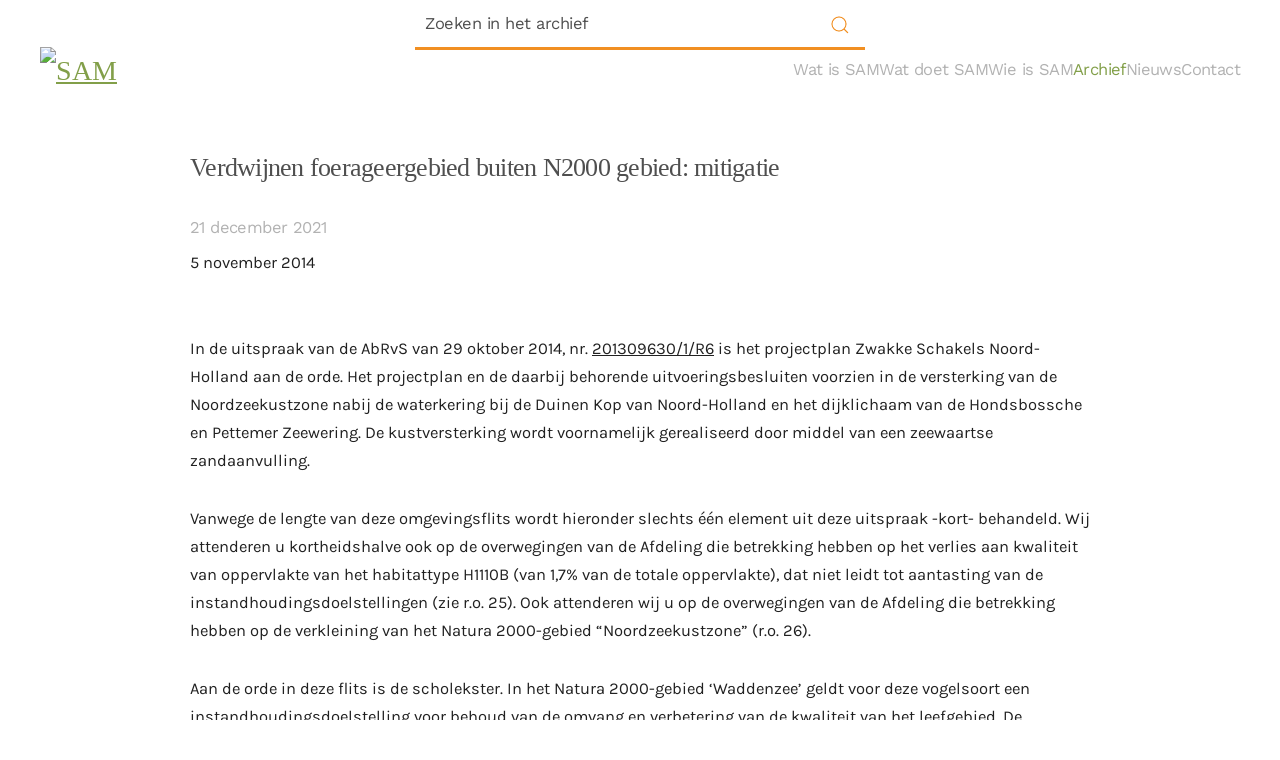

--- FILE ---
content_type: text/html; charset=UTF-8
request_url: https://sam-advocaten.nl/in-het-archief/verdwijnen-foerageergebied-buiten-n2000-gebied-mitigatie/
body_size: 11394
content:

<!DOCTYPE html>
<html lang="nl-NL" prefix="og: https://ogp.me/ns#">
    <head>
        <meta charset="UTF-8">
        <meta name="viewport" content="width=device-width, initial-scale=1">
        <link rel="icon" href="/wp-content/uploads/2022/02/favicon.png" sizes="any">
                <link rel="apple-touch-icon" href="/wp-content/uploads/2022/02/favicon.png">
                
<!-- Search Engine Optimization door Rank Math - https://rankmath.com/ -->
<title>Verdwijnen foerageergebied buiten N2000 gebied: mitigatie - SAM advocaten</title>
<meta name="description" content="In de uitspraak van de AbRvS van 29 oktober 2014, nr. 201309630/1/R6 is het projectplan Zwakke Schakels Noord-Holland aan de orde. Het projectplan en de"/>
<meta name="robots" content="index, follow, max-snippet:-1, max-video-preview:-1, max-image-preview:large"/>
<link rel="canonical" href="https://sam-advocaten.nl/in-het-archief/verdwijnen-foerageergebied-buiten-n2000-gebied-mitigatie/" />
<meta property="og:locale" content="nl_NL" />
<meta property="og:type" content="article" />
<meta property="og:title" content="Verdwijnen foerageergebied buiten N2000 gebied: mitigatie - SAM advocaten" />
<meta property="og:description" content="In de uitspraak van de AbRvS van 29 oktober 2014, nr. 201309630/1/R6 is het projectplan Zwakke Schakels Noord-Holland aan de orde. Het projectplan en de" />
<meta property="og:url" content="https://sam-advocaten.nl/in-het-archief/verdwijnen-foerageergebied-buiten-n2000-gebied-mitigatie/" />
<meta property="og:site_name" content="SAM advocaten" />
<meta property="article:tag" content="compensatie" />
<meta property="article:tag" content="fourageergebied" />
<meta property="article:tag" content="mitigatie" />
<meta property="article:tag" content="natura 2000-gebied" />
<meta property="article:tag" content="natuurbeschermingswet" />
<meta property="article:section" content="Archief" />
<meta property="article:published_time" content="2021-12-21T16:10:35+01:00" />
<meta name="twitter:card" content="summary_large_image" />
<meta name="twitter:title" content="Verdwijnen foerageergebied buiten N2000 gebied: mitigatie - SAM advocaten" />
<meta name="twitter:description" content="In de uitspraak van de AbRvS van 29 oktober 2014, nr. 201309630/1/R6 is het projectplan Zwakke Schakels Noord-Holland aan de orde. Het projectplan en de" />
<meta name="twitter:label1" content="Geschreven door" />
<meta name="twitter:data1" content="jenita_samadvocaten" />
<meta name="twitter:label2" content="Tijd om te lezen" />
<meta name="twitter:data2" content="3 minuten" />
<script type="application/ld+json" class="rank-math-schema">{"@context":"https://schema.org","@graph":[{"@type":["Corporation","Organization"],"@id":"https://sam-advocaten.nl/#organization","name":"SAM advocaten","url":"https://sam-advocaten.nl"},{"@type":"WebSite","@id":"https://sam-advocaten.nl/#website","url":"https://sam-advocaten.nl","name":"SAM advocaten","publisher":{"@id":"https://sam-advocaten.nl/#organization"},"inLanguage":"nl-NL"},{"@type":"WebPage","@id":"https://sam-advocaten.nl/in-het-archief/verdwijnen-foerageergebied-buiten-n2000-gebied-mitigatie/#webpage","url":"https://sam-advocaten.nl/in-het-archief/verdwijnen-foerageergebied-buiten-n2000-gebied-mitigatie/","name":"Verdwijnen foerageergebied buiten N2000 gebied: mitigatie - SAM advocaten","datePublished":"2021-12-21T16:10:35+01:00","dateModified":"2021-12-21T16:10:35+01:00","isPartOf":{"@id":"https://sam-advocaten.nl/#website"},"inLanguage":"nl-NL"},{"@type":"Person","@id":"https://sam-advocaten.nl/author/jenita_samadvocaten/","name":"jenita_samadvocaten","url":"https://sam-advocaten.nl/author/jenita_samadvocaten/","image":{"@type":"ImageObject","@id":"https://secure.gravatar.com/avatar/7b3c61b97cfbb4dd35085975d3efb8cd9f42b70c9d657bf3add89e4862bde1fa?s=96&amp;d=mm&amp;r=g","url":"https://secure.gravatar.com/avatar/7b3c61b97cfbb4dd35085975d3efb8cd9f42b70c9d657bf3add89e4862bde1fa?s=96&amp;d=mm&amp;r=g","caption":"jenita_samadvocaten","inLanguage":"nl-NL"},"sameAs":["https://sam-advocaten.nl"],"worksFor":{"@id":"https://sam-advocaten.nl/#organization"}},{"@type":"BlogPosting","headline":"Verdwijnen foerageergebied buiten N2000 gebied: mitigatie - SAM advocaten","datePublished":"2021-12-21T16:10:35+01:00","dateModified":"2021-12-21T16:10:35+01:00","articleSection":"Archief","author":{"@id":"https://sam-advocaten.nl/author/jenita_samadvocaten/","name":"jenita_samadvocaten"},"publisher":{"@id":"https://sam-advocaten.nl/#organization"},"description":"In de uitspraak van de AbRvS van 29 oktober 2014, nr.\u00a0201309630/1/R6\u00a0is het projectplan Zwakke Schakels Noord-Holland aan de orde. Het projectplan en de","name":"Verdwijnen foerageergebied buiten N2000 gebied: mitigatie - SAM advocaten","@id":"https://sam-advocaten.nl/in-het-archief/verdwijnen-foerageergebied-buiten-n2000-gebied-mitigatie/#richSnippet","isPartOf":{"@id":"https://sam-advocaten.nl/in-het-archief/verdwijnen-foerageergebied-buiten-n2000-gebied-mitigatie/#webpage"},"inLanguage":"nl-NL","mainEntityOfPage":{"@id":"https://sam-advocaten.nl/in-het-archief/verdwijnen-foerageergebied-buiten-n2000-gebied-mitigatie/#webpage"}}]}</script>
<!-- /Rank Math WordPress SEO plugin -->

<link rel="alternate" type="application/rss+xml" title="SAM advocaten &raquo; feed" href="https://sam-advocaten.nl/feed/" />
<link rel="alternate" type="application/rss+xml" title="SAM advocaten &raquo; reacties feed" href="https://sam-advocaten.nl/comments/feed/" />
<link rel="alternate" title="oEmbed (JSON)" type="application/json+oembed" href="https://sam-advocaten.nl/wp-json/oembed/1.0/embed?url=https%3A%2F%2Fsam-advocaten.nl%2Fin-het-archief%2Fverdwijnen-foerageergebied-buiten-n2000-gebied-mitigatie%2F" />
<link rel="alternate" title="oEmbed (XML)" type="text/xml+oembed" href="https://sam-advocaten.nl/wp-json/oembed/1.0/embed?url=https%3A%2F%2Fsam-advocaten.nl%2Fin-het-archief%2Fverdwijnen-foerageergebied-buiten-n2000-gebied-mitigatie%2F&#038;format=xml" />
<style id='wp-img-auto-sizes-contain-inline-css' type='text/css'>
img:is([sizes=auto i],[sizes^="auto," i]){contain-intrinsic-size:3000px 1500px}
/*# sourceURL=wp-img-auto-sizes-contain-inline-css */
</style>

<style id='wp-emoji-styles-inline-css' type='text/css'>

	img.wp-smiley, img.emoji {
		display: inline !important;
		border: none !important;
		box-shadow: none !important;
		height: 1em !important;
		width: 1em !important;
		margin: 0 0.07em !important;
		vertical-align: -0.1em !important;
		background: none !important;
		padding: 0 !important;
	}
/*# sourceURL=wp-emoji-styles-inline-css */
</style>
<link rel='stylesheet' id='wp-block-library-css' href='https://sam-advocaten.nl/wp-includes/css/dist/block-library/style.min.css?ver=6.9' type='text/css' media='all' />
<style id='global-styles-inline-css' type='text/css'>
:root{--wp--preset--aspect-ratio--square: 1;--wp--preset--aspect-ratio--4-3: 4/3;--wp--preset--aspect-ratio--3-4: 3/4;--wp--preset--aspect-ratio--3-2: 3/2;--wp--preset--aspect-ratio--2-3: 2/3;--wp--preset--aspect-ratio--16-9: 16/9;--wp--preset--aspect-ratio--9-16: 9/16;--wp--preset--color--black: #000000;--wp--preset--color--cyan-bluish-gray: #abb8c3;--wp--preset--color--white: #ffffff;--wp--preset--color--pale-pink: #f78da7;--wp--preset--color--vivid-red: #cf2e2e;--wp--preset--color--luminous-vivid-orange: #ff6900;--wp--preset--color--luminous-vivid-amber: #fcb900;--wp--preset--color--light-green-cyan: #7bdcb5;--wp--preset--color--vivid-green-cyan: #00d084;--wp--preset--color--pale-cyan-blue: #8ed1fc;--wp--preset--color--vivid-cyan-blue: #0693e3;--wp--preset--color--vivid-purple: #9b51e0;--wp--preset--gradient--vivid-cyan-blue-to-vivid-purple: linear-gradient(135deg,rgb(6,147,227) 0%,rgb(155,81,224) 100%);--wp--preset--gradient--light-green-cyan-to-vivid-green-cyan: linear-gradient(135deg,rgb(122,220,180) 0%,rgb(0,208,130) 100%);--wp--preset--gradient--luminous-vivid-amber-to-luminous-vivid-orange: linear-gradient(135deg,rgb(252,185,0) 0%,rgb(255,105,0) 100%);--wp--preset--gradient--luminous-vivid-orange-to-vivid-red: linear-gradient(135deg,rgb(255,105,0) 0%,rgb(207,46,46) 100%);--wp--preset--gradient--very-light-gray-to-cyan-bluish-gray: linear-gradient(135deg,rgb(238,238,238) 0%,rgb(169,184,195) 100%);--wp--preset--gradient--cool-to-warm-spectrum: linear-gradient(135deg,rgb(74,234,220) 0%,rgb(151,120,209) 20%,rgb(207,42,186) 40%,rgb(238,44,130) 60%,rgb(251,105,98) 80%,rgb(254,248,76) 100%);--wp--preset--gradient--blush-light-purple: linear-gradient(135deg,rgb(255,206,236) 0%,rgb(152,150,240) 100%);--wp--preset--gradient--blush-bordeaux: linear-gradient(135deg,rgb(254,205,165) 0%,rgb(254,45,45) 50%,rgb(107,0,62) 100%);--wp--preset--gradient--luminous-dusk: linear-gradient(135deg,rgb(255,203,112) 0%,rgb(199,81,192) 50%,rgb(65,88,208) 100%);--wp--preset--gradient--pale-ocean: linear-gradient(135deg,rgb(255,245,203) 0%,rgb(182,227,212) 50%,rgb(51,167,181) 100%);--wp--preset--gradient--electric-grass: linear-gradient(135deg,rgb(202,248,128) 0%,rgb(113,206,126) 100%);--wp--preset--gradient--midnight: linear-gradient(135deg,rgb(2,3,129) 0%,rgb(40,116,252) 100%);--wp--preset--font-size--small: 13px;--wp--preset--font-size--medium: 20px;--wp--preset--font-size--large: 36px;--wp--preset--font-size--x-large: 42px;--wp--preset--spacing--20: 0.44rem;--wp--preset--spacing--30: 0.67rem;--wp--preset--spacing--40: 1rem;--wp--preset--spacing--50: 1.5rem;--wp--preset--spacing--60: 2.25rem;--wp--preset--spacing--70: 3.38rem;--wp--preset--spacing--80: 5.06rem;--wp--preset--shadow--natural: 6px 6px 9px rgba(0, 0, 0, 0.2);--wp--preset--shadow--deep: 12px 12px 50px rgba(0, 0, 0, 0.4);--wp--preset--shadow--sharp: 6px 6px 0px rgba(0, 0, 0, 0.2);--wp--preset--shadow--outlined: 6px 6px 0px -3px rgb(255, 255, 255), 6px 6px rgb(0, 0, 0);--wp--preset--shadow--crisp: 6px 6px 0px rgb(0, 0, 0);}:where(.is-layout-flex){gap: 0.5em;}:where(.is-layout-grid){gap: 0.5em;}body .is-layout-flex{display: flex;}.is-layout-flex{flex-wrap: wrap;align-items: center;}.is-layout-flex > :is(*, div){margin: 0;}body .is-layout-grid{display: grid;}.is-layout-grid > :is(*, div){margin: 0;}:where(.wp-block-columns.is-layout-flex){gap: 2em;}:where(.wp-block-columns.is-layout-grid){gap: 2em;}:where(.wp-block-post-template.is-layout-flex){gap: 1.25em;}:where(.wp-block-post-template.is-layout-grid){gap: 1.25em;}.has-black-color{color: var(--wp--preset--color--black) !important;}.has-cyan-bluish-gray-color{color: var(--wp--preset--color--cyan-bluish-gray) !important;}.has-white-color{color: var(--wp--preset--color--white) !important;}.has-pale-pink-color{color: var(--wp--preset--color--pale-pink) !important;}.has-vivid-red-color{color: var(--wp--preset--color--vivid-red) !important;}.has-luminous-vivid-orange-color{color: var(--wp--preset--color--luminous-vivid-orange) !important;}.has-luminous-vivid-amber-color{color: var(--wp--preset--color--luminous-vivid-amber) !important;}.has-light-green-cyan-color{color: var(--wp--preset--color--light-green-cyan) !important;}.has-vivid-green-cyan-color{color: var(--wp--preset--color--vivid-green-cyan) !important;}.has-pale-cyan-blue-color{color: var(--wp--preset--color--pale-cyan-blue) !important;}.has-vivid-cyan-blue-color{color: var(--wp--preset--color--vivid-cyan-blue) !important;}.has-vivid-purple-color{color: var(--wp--preset--color--vivid-purple) !important;}.has-black-background-color{background-color: var(--wp--preset--color--black) !important;}.has-cyan-bluish-gray-background-color{background-color: var(--wp--preset--color--cyan-bluish-gray) !important;}.has-white-background-color{background-color: var(--wp--preset--color--white) !important;}.has-pale-pink-background-color{background-color: var(--wp--preset--color--pale-pink) !important;}.has-vivid-red-background-color{background-color: var(--wp--preset--color--vivid-red) !important;}.has-luminous-vivid-orange-background-color{background-color: var(--wp--preset--color--luminous-vivid-orange) !important;}.has-luminous-vivid-amber-background-color{background-color: var(--wp--preset--color--luminous-vivid-amber) !important;}.has-light-green-cyan-background-color{background-color: var(--wp--preset--color--light-green-cyan) !important;}.has-vivid-green-cyan-background-color{background-color: var(--wp--preset--color--vivid-green-cyan) !important;}.has-pale-cyan-blue-background-color{background-color: var(--wp--preset--color--pale-cyan-blue) !important;}.has-vivid-cyan-blue-background-color{background-color: var(--wp--preset--color--vivid-cyan-blue) !important;}.has-vivid-purple-background-color{background-color: var(--wp--preset--color--vivid-purple) !important;}.has-black-border-color{border-color: var(--wp--preset--color--black) !important;}.has-cyan-bluish-gray-border-color{border-color: var(--wp--preset--color--cyan-bluish-gray) !important;}.has-white-border-color{border-color: var(--wp--preset--color--white) !important;}.has-pale-pink-border-color{border-color: var(--wp--preset--color--pale-pink) !important;}.has-vivid-red-border-color{border-color: var(--wp--preset--color--vivid-red) !important;}.has-luminous-vivid-orange-border-color{border-color: var(--wp--preset--color--luminous-vivid-orange) !important;}.has-luminous-vivid-amber-border-color{border-color: var(--wp--preset--color--luminous-vivid-amber) !important;}.has-light-green-cyan-border-color{border-color: var(--wp--preset--color--light-green-cyan) !important;}.has-vivid-green-cyan-border-color{border-color: var(--wp--preset--color--vivid-green-cyan) !important;}.has-pale-cyan-blue-border-color{border-color: var(--wp--preset--color--pale-cyan-blue) !important;}.has-vivid-cyan-blue-border-color{border-color: var(--wp--preset--color--vivid-cyan-blue) !important;}.has-vivid-purple-border-color{border-color: var(--wp--preset--color--vivid-purple) !important;}.has-vivid-cyan-blue-to-vivid-purple-gradient-background{background: var(--wp--preset--gradient--vivid-cyan-blue-to-vivid-purple) !important;}.has-light-green-cyan-to-vivid-green-cyan-gradient-background{background: var(--wp--preset--gradient--light-green-cyan-to-vivid-green-cyan) !important;}.has-luminous-vivid-amber-to-luminous-vivid-orange-gradient-background{background: var(--wp--preset--gradient--luminous-vivid-amber-to-luminous-vivid-orange) !important;}.has-luminous-vivid-orange-to-vivid-red-gradient-background{background: var(--wp--preset--gradient--luminous-vivid-orange-to-vivid-red) !important;}.has-very-light-gray-to-cyan-bluish-gray-gradient-background{background: var(--wp--preset--gradient--very-light-gray-to-cyan-bluish-gray) !important;}.has-cool-to-warm-spectrum-gradient-background{background: var(--wp--preset--gradient--cool-to-warm-spectrum) !important;}.has-blush-light-purple-gradient-background{background: var(--wp--preset--gradient--blush-light-purple) !important;}.has-blush-bordeaux-gradient-background{background: var(--wp--preset--gradient--blush-bordeaux) !important;}.has-luminous-dusk-gradient-background{background: var(--wp--preset--gradient--luminous-dusk) !important;}.has-pale-ocean-gradient-background{background: var(--wp--preset--gradient--pale-ocean) !important;}.has-electric-grass-gradient-background{background: var(--wp--preset--gradient--electric-grass) !important;}.has-midnight-gradient-background{background: var(--wp--preset--gradient--midnight) !important;}.has-small-font-size{font-size: var(--wp--preset--font-size--small) !important;}.has-medium-font-size{font-size: var(--wp--preset--font-size--medium) !important;}.has-large-font-size{font-size: var(--wp--preset--font-size--large) !important;}.has-x-large-font-size{font-size: var(--wp--preset--font-size--x-large) !important;}
/*# sourceURL=global-styles-inline-css */
</style>

<style id='classic-theme-styles-inline-css' type='text/css'>
/*! This file is auto-generated */
.wp-block-button__link{color:#fff;background-color:#32373c;border-radius:9999px;box-shadow:none;text-decoration:none;padding:calc(.667em + 2px) calc(1.333em + 2px);font-size:1.125em}.wp-block-file__button{background:#32373c;color:#fff;text-decoration:none}
/*# sourceURL=/wp-includes/css/classic-themes.min.css */
</style>
<link href="https://sam-advocaten.nl/wp-content/themes/samadvocaten/css/theme.1.css?ver=1746099736" rel="stylesheet">
<link href="https://sam-advocaten.nl/wp-content/themes/samadvocaten/css/custom.css?ver=4.3.6" rel="stylesheet">
<link rel="https://api.w.org/" href="https://sam-advocaten.nl/wp-json/" /><link rel="alternate" title="JSON" type="application/json" href="https://sam-advocaten.nl/wp-json/wp/v2/posts/343" /><link rel="EditURI" type="application/rsd+xml" title="RSD" href="https://sam-advocaten.nl/xmlrpc.php?rsd" />
<meta name="generator" content="WordPress 6.9" />
<link rel='shortlink' href='https://sam-advocaten.nl/?p=343' />
<script src="https://sam-advocaten.nl/wp-content/themes/yootheme/packages/theme-cookie/app/cookie.min.js?ver=4.3.6" defer></script>
<script src="https://sam-advocaten.nl/wp-content/themes/yootheme/vendor/assets/uikit/dist/js/uikit.min.js?ver=4.3.6"></script>
<script src="https://sam-advocaten.nl/wp-content/themes/yootheme/vendor/assets/uikit/dist/js/uikit-icons.min.js?ver=4.3.6"></script>
<script src="https://sam-advocaten.nl/wp-content/themes/yootheme/js/theme.js?ver=4.3.6"></script>
<script>window.yootheme ||= {}; var $theme = yootheme.theme = {"i18n":{"close":{"label":"Close"},"totop":{"label":"Back to top"},"marker":{"label":"Open"},"navbarToggleIcon":{"label":"Open menu"},"paginationPrevious":{"label":"Previous page"},"paginationNext":{"label":"Next page"},"searchIcon":{"toggle":"Open Search","submit":"Submit Search"},"slider":{"next":"Next slide","previous":"Previous slide","slideX":"Slide %s","slideLabel":"%s of %s"},"slideshow":{"next":"Next slide","previous":"Previous slide","slideX":"Slide %s","slideLabel":"%s of %s"},"lightboxPanel":{"next":"Next slide","previous":"Previous slide","slideLabel":"%s of %s","close":"Close"}},"cookie":{"mode":"consent","template":"<div class=\"tm-cookie-banner uk-section uk-section-xsmall uk-section-muted uk-position-bottom uk-position-fixed\">\n        <div class=\"uk-container uk-container-expand uk-text-center\">\n\n            <p>De website van SAM advocaten maakt gebruik van cookies. Klik je op accepteren? Dan stem je toe dat wij functionele en analytische cookies plaatsen. <br \/>Lees meer hierover in onze <a href=\"https:\/\/sam-advocaten.nl\/privacyverklaring\/\">privacyverklaring<\/a><\/p>\n                            <button type=\"button\" class=\"js-accept uk-button uk-button-secondary uk-margin-small-left\" data-uk-toggle=\"target: !.uk-section; animation: true\">Accepteren<\/button>\n            \n                        <button type=\"button\" class=\"js-reject uk-button uk-button-primary uk-margin-small-left\" data-uk-toggle=\"target: !.uk-section; animation: true\">Nee, bedankt<\/button>\n            \n        <\/div>\n    <\/div>","position":"bottom"}};</script>
<link rel="icon" href="/wp-content/uploads/2022/02/favicon.png" sizes="any">
<link rel="apple-touch-icon" href="/wp-content/uploads/2022/02/favicon.png">
    </head>
    <body class="wp-singular post-template-default single single-post postid-343 single-format-standard wp-theme-yootheme wp-child-theme-samadvocaten ">

        
        <div class="uk-hidden-visually uk-notification uk-notification-top-left uk-width-auto">
            <div class="uk-notification-message">
                <a href="#tm-main">Skip to main content</a>
            </div>
        </div>

        
        
        <div class="tm-page">

                        


<header class="tm-header-mobile uk-hidden@m tm-header-overlay" uk-header uk-inverse="target: .uk-navbar-container; sel-active: .uk-navbar-transparent">


    
        <div class="uk-navbar-container uk-navbar-transparent">

            <div class="uk-container uk-container-expand">
                <nav class="uk-navbar" uk-navbar="{&quot;align&quot;:&quot;left&quot;,&quot;container&quot;:&quot;.tm-header-mobile&quot;,&quot;boundary&quot;:&quot;.tm-header-mobile .uk-navbar-container&quot;}">

                                        <div class="uk-navbar-left">

                                                    <a href="https://sam-advocaten.nl/" aria-label="Terug naar de homepage" class="uk-logo uk-navbar-item">
    <img alt="SAM" loading="eager" width="100" height="100" src="/wp-content/uploads/2021/12/logosammobiel.svg"></a>                        
                        
                    </div>
                    
                    
                                        <div class="uk-navbar-right">

                                                    <a uk-toggle href="#tm-dialog-mobile" class="uk-navbar-toggle uk-navbar-toggle-animate">

        
        <div uk-navbar-toggle-icon></div>

        
    </a>                        
                        
                    </div>
                    
                </nav>
            </div>

        </div>

    



    
    
        <div id="tm-dialog-mobile" class="uk-dropbar uk-dropbar-top" uk-drop="{&quot;clsDrop&quot;:&quot;uk-dropbar&quot;,&quot;flip&quot;:&quot;false&quot;,&quot;container&quot;:&quot;.tm-header-mobile&quot;,&quot;target-y&quot;:&quot;.tm-header-mobile .uk-navbar-container&quot;,&quot;mode&quot;:&quot;click&quot;,&quot;target-x&quot;:&quot;.tm-header-mobile .uk-navbar-container&quot;,&quot;stretch&quot;:true,&quot;pos&quot;:&quot;bottom-left&quot;,&quot;bgScroll&quot;:&quot;false&quot;,&quot;animation&quot;:&quot;reveal-top&quot;,&quot;animateOut&quot;:true,&quot;duration&quot;:300,&quot;toggle&quot;:&quot;false&quot;}">

        <div class="tm-height-min-1-1 uk-flex uk-flex-column">

            
                        <div class="uk-margin-auto-bottom">
                
<div class="uk-panel widget widget_nav_menu" id="nav_menu-2">

    
    
<ul class="uk-nav uk-nav-default">
    
	<li class="menu-item menu-item-type-post_type menu-item-object-page menu-item-home"><a href="https://sam-advocaten.nl/" title="Wat is SAM"> Wat is SAM</a></li>
	<li class="menu-item menu-item-type-post_type menu-item-object-page"><a href="https://sam-advocaten.nl/wat-doet-sam/" title="Wat doen we?"> Wat doet SAM</a></li>
	<li class="menu-item menu-item-type-post_type menu-item-object-page"><a href="https://sam-advocaten.nl/de-advcoaten-van-sam/" title="De superspecialisten"> Wie is SAM</a></li>
	<li class="menu-item menu-item-type-post_type menu-item-object-page current_page_parent uk-active"><a href="https://sam-advocaten.nl/in-het-archief/" title="Het uitgebreide archief"> Archief</a></li>
	<li class="menu-item menu-item-type-post_type menu-item-object-page"><a href="https://sam-advocaten.nl/nieuws/" title="Het laatste nieuws"> Nieuws</a></li>
	<li class="menu-item menu-item-type-post_type menu-item-object-page"><a href="https://sam-advocaten.nl/contact/" title="Neem contact op"> Contact</a></li></ul>

</div>
            </div>
            
            
        </div>

    </div>
    

</header>




<header class="tm-header uk-visible@m tm-header-overlay" uk-header uk-inverse="target: .uk-navbar-container, .tm-headerbar; sel-active: .uk-navbar-transparent, .tm-headerbar">



    
        <div class="uk-navbar-container uk-navbar-transparent">

            <div class="uk-container">
                <nav class="uk-navbar" uk-navbar="{&quot;align&quot;:&quot;left&quot;,&quot;container&quot;:&quot;.tm-header&quot;,&quot;boundary&quot;:&quot;.tm-header .uk-navbar-container&quot;}">

                                        <div class="uk-navbar-left">

                                                    <a href="https://sam-advocaten.nl/" aria-label="Terug naar de homepage" class="uk-logo uk-navbar-item">
    <img alt="SAM" loading="eager" width="320" height="115" src="/wp-content/uploads/2022/01/logosamheader.svg"></a>                        
                        
                        
                    </div>
                    
                    
                                        <div class="uk-navbar-right">

                                                    
<ul class="uk-navbar-nav">
    
	<li class="menu-item menu-item-type-post_type menu-item-object-page menu-item-home"><a href="https://sam-advocaten.nl/" title="Wat is SAM"> Wat is SAM</a></li>
	<li class="menu-item menu-item-type-post_type menu-item-object-page"><a href="https://sam-advocaten.nl/wat-doet-sam/" title="Wat doen we?"> Wat doet SAM</a></li>
	<li class="menu-item menu-item-type-post_type menu-item-object-page"><a href="https://sam-advocaten.nl/de-advcoaten-van-sam/" title="De superspecialisten"> Wie is SAM</a></li>
	<li class="menu-item menu-item-type-post_type menu-item-object-page current_page_parent uk-active"><a href="https://sam-advocaten.nl/in-het-archief/" title="Het uitgebreide archief"> Archief</a></li>
	<li class="menu-item menu-item-type-post_type menu-item-object-page"><a href="https://sam-advocaten.nl/nieuws/" title="Het laatste nieuws"> Nieuws</a></li>
	<li class="menu-item menu-item-type-post_type menu-item-object-page"><a href="https://sam-advocaten.nl/contact/" title="Neem contact op"> Contact</a></li></ul>
                        
                                                                            
                    </div>
                    
                </nav>
            </div>

        </div>

    







</header>

            
            
            <main id="tm-main" >

                <!-- Builder #template-jt_dpcEP -->
<div class="uk-section-default uk-inverse-dark uk-section uk-padding-remove-top">
    
        
        
        
            
                                <div class="uk-container">                
                    <div class="uk-grid tm-grid-expand uk-child-width-1-1 uk-grid-margin">
<div class="uk-width-1-1">
    
        
            
            
            
                
                    
<div class="uk-width-large uk-margin-auto">
    <form id="search-0" action="https://sam-advocaten.nl" method="get" role="search" class="uk-search uk-search-default uk-width-1-1">
                <button uk-search-icon class="uk-search-icon-flip" type="submit"></button>        
        <input name="s" type="search" placeholder="Zoeken" class="uk-search-input" required aria-label="Zoeken">
    </form>
</div>
                
            
        
    
</div></div>
                                </div>                
            
        
    
</div>
<div class="uk-section-default uk-section uk-section-xsmall">
    
        
        
        
            
                                <div class="uk-container uk-container-small">                
                    <div class="uk-grid tm-grid-expand uk-child-width-1-1 uk-grid-margin">
<div class="uk-width-1-1">
    
        
            
            
            
                
                    
<h1 class="uk-h4 uk-text-left">        Verdwijnen foerageergebied buiten N2000 gebied: mitigatie    </h1><div><div class="addthis_inline_share_toolbox_lnu1"></div>
            </div><div class="uk-panel uk-text-meta uk-margin"><time datetime="2021-12-21T16:10:35+01:00">21 december 2021</time></div><div class="uk-panel uk-margin"><div class="entry-meta"><span class="date">5 november 2014</span></div>
<div class="entry-content">
<aside id="nav_menu-4" class="widget widget_nav_menu">
<div class="menu-side-menu-naar-nieuws-container">
<p>&nbsp;
</p></div>
</aside>
<p>In de uitspraak van de AbRvS van 29 oktober 2014, nr. <a href="http://www.raadvanstate.nl/uitspraken/zoeken-in-uitspraken/tekst-uitspraak.html?id=81297&amp;summary_only=&amp;q=201309630%2F1%2FR6" target="_blank" rel="noopener">201309630/1/R6</a> is het projectplan Zwakke Schakels Noord-Holland aan de orde. Het projectplan en de daarbij behorende uitvoeringsbesluiten voorzien in de versterking van de Noordzeekustzone nabij de waterkering bij de Duinen Kop van Noord-Holland en het dijklichaam van de Hondsbossche en Pettemer Zeewering. De kustversterking wordt voornamelijk gerealiseerd door middel van een zeewaartse zandaanvulling.</p>
<p>Vanwege de lengte van deze omgevingsflits wordt hieronder slechts één element uit deze uitspraak -kort- behandeld. Wij attenderen u kortheidshalve ook op de overwegingen van de Afdeling die betrekking hebben op het verlies aan kwaliteit van oppervlakte van het habitattype H1110B (van 1,7% van de totale oppervlakte), dat niet leidt tot aantasting van de instandhoudingsdoelstellingen (zie r.o. 25). Ook attenderen wij u op de overwegingen van de Afdeling die betrekking hebben op de verkleining van het Natura 2000-gebied “Noordzeekustzone” (r.o. 26).</p>
<p>Aan de orde in deze flits is de scholekster. In het Natura 2000-gebied ‘Waddenzee’ geldt voor deze vogelsoort een instandhoudingsdoelstelling voor behoud van de omvang en verbetering van de kwaliteit van het leefgebied. De landelijke staat van instandhouding is zeer ongunstig. Het minimale seizoensgemiddelde wordt al jaren niet meer gehaald.</p>
<p>Door het verdwijnen van de strandhoofden -deze verdwijnen onder het zand- kunnen de scholeksters niet meer van het projectgebied kunnen gebruikmaken en moeten deze uitwijken naar andere gebieden, waaronder de Waddenzee. Omdat de Waddenzee voedsel gelimiteerd is voor de scholekster, leidt het verdwijnen van foerageergebied tot een verhoogde sterftekans voor scholeksters in de Waddenzee. Het sterfte-aantal ligt boven de 1%-norm van de natuurlijke sterfte van de huidige populatie van de soort. Het beroep van onder meer de Faunabescherming richt zich tegen de goedkeuring van het projectplan en de verleende Nbw vergunning.</p>
<p>In het mitigatie- en monitoringsplan voor het projectplan is een aantal maatregelen opgenomen dat uitgevoerd wordt ter vermindering van de effecten van het verlies van foerageergebied. Deze maatregelen betreffen onder meer kwaliteitsverbetering van 31 bestaande strandhoofden door middel van Elastocoast, ter stimulatie van de aanhechting van mosselbroed.</p>
<p>De maatregelen zullen pas na enkele jaren maximaal effect voor de scholekster sorteren, omdat zij alleen foerageren op mosselen van minimaal drie jaar oud. De Afdeling stelt zich in het licht van het arrest van het Hof van Justitie (15 mei 2014, C-521/12) de vraag of de maatregelen aangemerkt kunnen worden als mitigerende maatregelen.</p>
<p>De Afdeling acht het van belang dat het niet gaat om een aantasting van een natuurlijke habitat waarvoor een Natura 2000-gebied is aangewezen, maar over gevolgen voor een vogelsoort, de scholekster, waarvoor het Natura 2000-gebied is aangewezen. De gevolgen van het project houden verband met het verdwijnen van een foerageergebied dat buiten het Natura 2000-gebied Waddenzee ligt. Met de aanleg van de nieuwe foerageermogelijkheden wordt beoogd deze afname van de omvang van de populatie scholekster grotendeels te voorkomen. De in het projectbesluit opgenomen maatregelen kunnen naar het oordeel van de Afdeling worden beschouwd als beschermingsmaatregelen. Met deze beschermingsmaatregelen mocht in de passende beoordeling rekening gehouden worden.</p>
<p>Deze beschermingsmaatregelen worden voldoende bevonden. Dat tijdelijk sprake zal zijn van een verhoogde wintersterfte, omdat de foerageergebieden pas na drie jaar maximaal functioneren voor de scholekster, leidt niet tot een ander oordeel. In de passende beoordeling staat dat de tijdelijke verhoogde wintersterfte geen extra permanente verlaging van de populatie veroorzaakt en dat op de lange termijn door het functioneel worden van de beschermingsmaatregelen voldoende voedsel beschikbaar is om het beoogde effect op de draagkracht voor de Waddenzee-populatie te herstellen. Hierbij heeft de Afdeling betrokken dat de additionele sterfte van 43 scholeksters na aanleg van de kustversterking en na de beschermingsmaatregelen kleiner is dan 1% van de natuurlijke sterfte binnen de huidige populatie. De Afdeling verwijst naar haar uitspraak van 1 april 2009, nr. 200801465/1/R2 waarin is overwogen dat deze norm kan worden gehanteerd.</p>
<p>De beschermende maatregelen zijn overigens ten onrechte niet aan het projectbesluit verbonden. Om die reden bepaalt de Afdeling alsnog dat deze maatregelen worden voorgeschreven.
</p></div></div><hr class="uk-divider-small uk-margin-medium uk-margin-remove-top"><div class="uk-panel uk-text-meta uk-margin">tags: <a href="https://sam-advocaten.nl/tag/compensatie/" rel="tag">compensatie</a>, <a href="https://sam-advocaten.nl/tag/fourageergebied/" rel="tag">fourageergebied</a>, <a href="https://sam-advocaten.nl/tag/mitigatie/" rel="tag">mitigatie</a>, <a href="https://sam-advocaten.nl/tag/natura-2000-gebied/" rel="tag">natura 2000-gebied</a>, <a href="https://sam-advocaten.nl/tag/natuurbeschermingswet/" rel="tag">natuurbeschermingswet</a></div>
<div class="uk-margin-medium uk-margin-remove-bottom uk-text-center">
    <ul class="uk-pagination uk-margin-remove-bottom uk-flex-center" uk-margin>
    
        
                        <li>
            
                <a href="https://sam-advocaten.nl/in-het-archief/bestemmingsplan-niet-uitvoerbaar-wegens-hazelworm/"><span uk-pagination-previous></span> Vorige</a>
            </li>

        
        
                        <li>
            
                <a href="https://sam-advocaten.nl/in-het-archief/procesbelang-en-geluidproductieplafonds/">Volgende <span uk-pagination-next></span></a>
            </li>

        
    
    </ul>
</div>
<div class="uk-margin uk-margin-remove-top">
    
    
        
        
<a class="el-content uk-link-text" href="/in-het-archief/">
    
        Terug naar overzicht    
    
</a>

        
    
    
</div>

                
            
        
    
</div></div>
                                </div>                
            
        
    
</div>        
            </main>

            
                        <footer>
                <!-- Builder #footer -->
<div class="uk-section-primary uk-section uk-section-xsmall">
    
        
        
        
            
                                <div class="uk-container uk-container-xlarge">                
                    <div class="uk-grid tm-grid-expand uk-grid-margin" uk-grid>
<div class="uk-grid-item-match uk-flex-middle uk-width-1-4@m">
    
        
            
            
                        <div class="uk-panel uk-width-1-1">            
                
                    
<h2 class="uk-h5 uk-text-emphasis">        <span>Sluit je aan bij de</span><br /><span>800+ abonnees </span><br /><span>en schrijf je in voor de</span><br /><span>wekelijkse Omgevingsflits:</span>    </h2>
                
                        </div>            
        
    
</div>
<div class="uk-width-1-2@m">
    
        
            
            
            
                
                    <div><!-- Begin Mailchimp Signup Form -->
<link href="//cdn-images.mailchimp.com/embedcode/classic-071822.css" rel="stylesheet" type="text/css">
<style type="text/css">
	#mc_embed_signup{background:#fff; clear:left; font:14px Helvetica,Arial,sans-serif;  width:600px;}
	/* Add your own Mailchimp form style overrides in your site stylesheet or in this style block.
	   We recommend moving this block and the preceding CSS link to the HEAD of your HTML file. */
</style>
<div id="mc_embed_signup">
    <form action="https://sam-advocaten.us14.list-manage.com/subscribe/post?u=30cbbe2119dc3f6359affaa29&amp;id=629709aa02&amp;f_id=00bea7e0f0" method="post" id="mc-embedded-subscribe-form" name="mc-embedded-subscribe-form" class="validate" target="_blank" novalidate>
        <div id="mc_embed_signup_scroll">
        
        <div class="indicates-required"><span class="asterisk">*</span> indicates required</div>
<div class="mc-field-group">
	<label for="mce-EMAIL">Email Address  <span class="asterisk">*</span>
</label>
	<input type="email" value="" name="EMAIL" class="required email" id="mce-EMAIL" required>
	<span id="mce-EMAIL-HELPERTEXT" class="helper_text"></span>
</div>
<div class="mc-field-group">
	<label for="mce-FNAME">Voornaam </label>
	<input type="text" value="" name="FNAME" class="" id="mce-FNAME">
	<span id="mce-FNAME-HELPERTEXT" class="helper_text"></span>
</div>
<div class="mc-field-group">
	<label for="mce-LNAME">Achternaam </label>
	<input type="text" value="" name="LNAME" class="" id="mce-LNAME">
	<span id="mce-LNAME-HELPERTEXT" class="helper_text"></span>
</div>
	<div id="mce-responses" class="clear foot">
		<div class="response" id="mce-error-response" style="display:none"></div>
		<div class="response" id="mce-success-response" style="display:none"></div>
	</div>    <!-- real people should not fill this in and expect good things - do not remove this or risk form bot signups-->
    <div style="position: absolute; left: -5000px;" aria-hidden="true"><input type="text" name="b_30cbbe2119dc3f6359affaa29_629709aa02" tabindex="-1" value=""></div>
        <div class="optionalParent">
            <div class="clear foot">
                <input type="submit" value="Subscribe" name="subscribe" id="mc-embedded-subscribe" class="button">
                <p class="brandingLogo"><a href="http://eepurl.com/ikI8AP" title="Mailchimp - email marketing made easy and fun"><img src="https://eep.io/mc-cdn-images/template_images/branding_logo_text_dark_dtp.svg"></a></p>
            </div>
        </div>
    </div>
</form>
</div>
<script type='text/javascript' src='//s3.amazonaws.com/downloads.mailchimp.com/js/mc-validate.js'></script><script type='text/javascript'>(function($) {window.fnames = new Array(); window.ftypes = new Array();fnames[0]='EMAIL';ftypes[0]='email';fnames[1]='FNAME';ftypes[1]='text';fnames[2]='LNAME';ftypes[2]='text';}(jQuery));var $mcj = jQuery.noConflict(true);</script>
<!--End mc_embed_signup--></div>
                
            
        
    
</div>
<div class="uk-grid-item-match uk-flex-middle uk-width-1-4@m">
    
        
            
            
                        <div class="uk-panel uk-width-1-1">            
                
                    
<div class="uk-h6 uk-text-muted uk-margin-small uk-text-center">        Volg ons:    </div>
<div class="uk-margin-small uk-margin-remove-top uk-text-center" uk-scrollspy="target: [uk-scrollspy-class];">    <div class="uk-child-width-auto uk-grid-small uk-flex-inline" uk-grid>
            <div>
<a class="el-link uk-link-muted" href="https://twitter.com/samadvocaten" rel="noreferrer"><span uk-icon="icon: twitter; width: 25; height: 25;"></span></a></div>
            <div>
<a class="el-link uk-link-muted" href="https://www.linkedin.com/company/sam-advocaten/" rel="noreferrer"><span uk-icon="icon: linkedin; width: 25; height: 25;"></span></a></div>
    
    </div></div>
                
                        </div>            
        
    
</div></div>
                                </div>                
            
        
    
</div>
<div class="uk-section-secondary uk-preserve-color uk-section uk-section-xsmall uk-padding-remove-top uk-padding-remove-bottom">
    
        
        
        
            
                                <div class="uk-container uk-container-xlarge">                
                    <div class="uk-grid tm-grid-expand uk-grid-row-small uk-grid-margin-small" uk-grid>
<div class="uk-grid-item-match uk-flex-middle uk-width-expand@l">
    
        
            
            
                        <div class="uk-panel uk-width-1-1">            
                
                    
                
                        </div>            
        
    
</div>
<div class="uk-grid-item-match uk-flex-middle uk-width-auto@l uk-flex-first@l">
    
        
            
            
                        <div class="uk-panel uk-width-1-1">            
                
                    <div class="uk-panel uk-text-small uk-margin uk-text-left@m"><p>©2022 - <script> document.currentScript.insertAdjacentHTML('afterend', '<time datetime="' + new Date().toJSON() + '">' + new Intl.DateTimeFormat(document.documentElement.lang, {year: 'numeric'}).format() + '</time>'); </script> SAM advocaten. Mogelijk gemaakt door <a class="uk-link-text" href="http://www.webconfetti.nl">Webconfetti</a>.</p></div>
                
                        </div>            
        
    
</div>
<div class="uk-grid-item-match uk-flex-middle uk-width-expand@l">
    
        
            
            
                        <div class="uk-panel uk-width-1-1">            
                
                    
<div class="uk-text-right@l uk-text-left">
    <ul class="uk-margin-remove-bottom uk-subnav uk-flex-right@l uk-flex-left">        <li class="el-item ">
    <a class="el-link" href="https://sam-advocaten.nl/privacyverklaring/">Privacyverklaring</a></li>
        </ul>
</div>
                
                        </div>            
        
    
</div></div>
                                </div>                
            
        
    
</div>            </footer>
            
        </div>

        
        <script type="speculationrules">
{"prefetch":[{"source":"document","where":{"and":[{"href_matches":"/*"},{"not":{"href_matches":["/wp-*.php","/wp-admin/*","/wp-content/uploads/*","/wp-content/*","/wp-content/plugins/*","/wp-content/themes/samadvocaten/*","/wp-content/themes/yootheme/*","/*\\?(.+)"]}},{"not":{"selector_matches":"a[rel~=\"nofollow\"]"}},{"not":{"selector_matches":".no-prefetch, .no-prefetch a"}}]},"eagerness":"conservative"}]}
</script>
<script type="text/javascript">
	document.getElementsByClassName("uk-search-input")[0].placeholder="Zoeken in het archief";
</script><script id="wp-emoji-settings" type="application/json">
{"baseUrl":"https://s.w.org/images/core/emoji/17.0.2/72x72/","ext":".png","svgUrl":"https://s.w.org/images/core/emoji/17.0.2/svg/","svgExt":".svg","source":{"concatemoji":"https://sam-advocaten.nl/wp-includes/js/wp-emoji-release.min.js?ver=6.9"}}
</script>
<script type="module">
/* <![CDATA[ */
/*! This file is auto-generated */
const a=JSON.parse(document.getElementById("wp-emoji-settings").textContent),o=(window._wpemojiSettings=a,"wpEmojiSettingsSupports"),s=["flag","emoji"];function i(e){try{var t={supportTests:e,timestamp:(new Date).valueOf()};sessionStorage.setItem(o,JSON.stringify(t))}catch(e){}}function c(e,t,n){e.clearRect(0,0,e.canvas.width,e.canvas.height),e.fillText(t,0,0);t=new Uint32Array(e.getImageData(0,0,e.canvas.width,e.canvas.height).data);e.clearRect(0,0,e.canvas.width,e.canvas.height),e.fillText(n,0,0);const a=new Uint32Array(e.getImageData(0,0,e.canvas.width,e.canvas.height).data);return t.every((e,t)=>e===a[t])}function p(e,t){e.clearRect(0,0,e.canvas.width,e.canvas.height),e.fillText(t,0,0);var n=e.getImageData(16,16,1,1);for(let e=0;e<n.data.length;e++)if(0!==n.data[e])return!1;return!0}function u(e,t,n,a){switch(t){case"flag":return n(e,"\ud83c\udff3\ufe0f\u200d\u26a7\ufe0f","\ud83c\udff3\ufe0f\u200b\u26a7\ufe0f")?!1:!n(e,"\ud83c\udde8\ud83c\uddf6","\ud83c\udde8\u200b\ud83c\uddf6")&&!n(e,"\ud83c\udff4\udb40\udc67\udb40\udc62\udb40\udc65\udb40\udc6e\udb40\udc67\udb40\udc7f","\ud83c\udff4\u200b\udb40\udc67\u200b\udb40\udc62\u200b\udb40\udc65\u200b\udb40\udc6e\u200b\udb40\udc67\u200b\udb40\udc7f");case"emoji":return!a(e,"\ud83e\u1fac8")}return!1}function f(e,t,n,a){let r;const o=(r="undefined"!=typeof WorkerGlobalScope&&self instanceof WorkerGlobalScope?new OffscreenCanvas(300,150):document.createElement("canvas")).getContext("2d",{willReadFrequently:!0}),s=(o.textBaseline="top",o.font="600 32px Arial",{});return e.forEach(e=>{s[e]=t(o,e,n,a)}),s}function r(e){var t=document.createElement("script");t.src=e,t.defer=!0,document.head.appendChild(t)}a.supports={everything:!0,everythingExceptFlag:!0},new Promise(t=>{let n=function(){try{var e=JSON.parse(sessionStorage.getItem(o));if("object"==typeof e&&"number"==typeof e.timestamp&&(new Date).valueOf()<e.timestamp+604800&&"object"==typeof e.supportTests)return e.supportTests}catch(e){}return null}();if(!n){if("undefined"!=typeof Worker&&"undefined"!=typeof OffscreenCanvas&&"undefined"!=typeof URL&&URL.createObjectURL&&"undefined"!=typeof Blob)try{var e="postMessage("+f.toString()+"("+[JSON.stringify(s),u.toString(),c.toString(),p.toString()].join(",")+"));",a=new Blob([e],{type:"text/javascript"});const r=new Worker(URL.createObjectURL(a),{name:"wpTestEmojiSupports"});return void(r.onmessage=e=>{i(n=e.data),r.terminate(),t(n)})}catch(e){}i(n=f(s,u,c,p))}t(n)}).then(e=>{for(const n in e)a.supports[n]=e[n],a.supports.everything=a.supports.everything&&a.supports[n],"flag"!==n&&(a.supports.everythingExceptFlag=a.supports.everythingExceptFlag&&a.supports[n]);var t;a.supports.everythingExceptFlag=a.supports.everythingExceptFlag&&!a.supports.flag,a.supports.everything||((t=a.source||{}).concatemoji?r(t.concatemoji):t.wpemoji&&t.twemoji&&(r(t.twemoji),r(t.wpemoji)))});
//# sourceURL=https://sam-advocaten.nl/wp-includes/js/wp-emoji-loader.min.js
/* ]]> */
</script>
    </body>
</html>


<!-- Page cached by LiteSpeed Cache 7.7 on 2026-01-22 04:46:35 -->